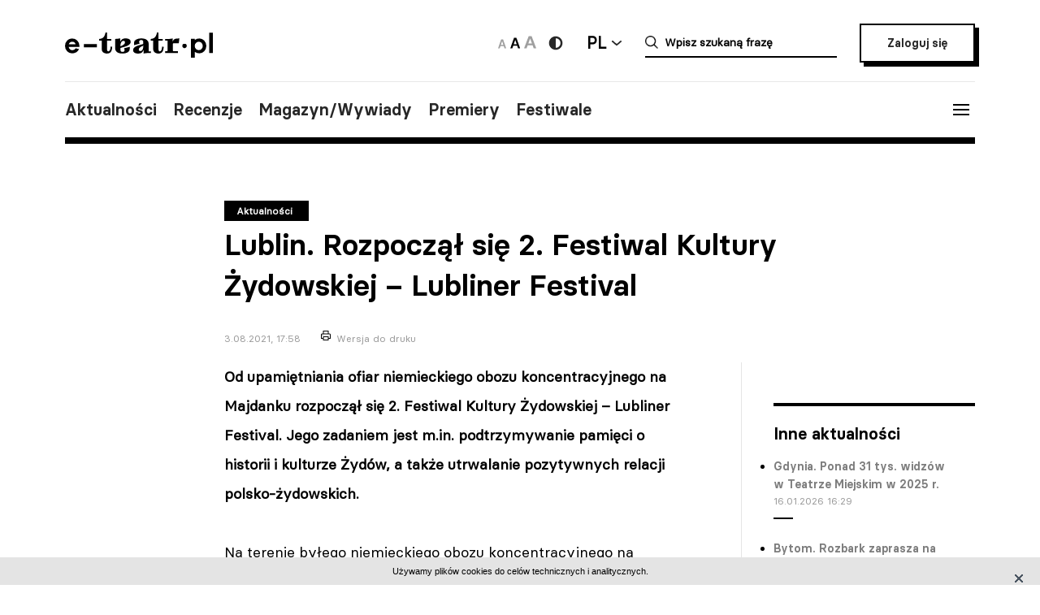

--- FILE ---
content_type: text/html; charset=UTF-8
request_url: https://e-teatr.pl/lublin-rozpoczal-sie-2-festiwal-kultury-zydowskiej-lubliner-festival-14770
body_size: 11026
content:
<!doctype html>
<html class="no-js" lang="pl_PL">
  <head>
    <meta http-equiv="Content-type" content="text/html; charset=utf-8" />
<title>Lublin. Rozpoczął się 2. Festiwal Kultury Żydowskiej – Lubliner Festival | e-teatr.pl</title>
  <meta name="robots" content="index,follow" />
<meta name="keywords" content="teatr,teatry,sztuki,sztuka,aktorzy,aktor,premiery,premiera,repertuar,realizacje,realizacja,festiwale,festiwal,kariery,kariera,ruch teatralny" />
<meta name="description" content="Ogólnopolski wortal teatralny" />
<meta name="generator" content="ABDEO-v3.7.19.1" />
  <meta name="author" content="Instytut Teatralny" />
<meta property="og:locale" content="pl_PL">
<meta property="og:type" content="website">
<meta property="og:url" content="https://e-teatr.pl/lublin-rozpoczal-sie-2-festiwal-kultury-zydowskiej-lubliner-festival-14770" />
<meta property="og:site_name" content="Teatr w Polsce - polski wortal teatralny" />
<meta property="og:title" content="Lublin. Rozpoczął się 2. Festiwal Kultury Żydowskiej – Lubliner Festival | e-teatr.pl" />
<meta property="og:description" content="Ogólnopolski wortal teatralny" />
  <meta property="og:image" content="https://e-teatr.pl/files/seo/et-og3.png" />
<meta property="og:image:alt" content="Teatr w Polsce - polski wortal teatralny" />
  <script>
    (function (i, s, o, g, r, a, m) {
      i['GoogleAnalyticsObject'] = r;
      i[r] = i[r] || function () {
        (i[r].q = i[r].q || []).push(arguments)
      }, i[r].l = 1 * new Date();
      a = s.createElement(o),
              m = s.getElementsByTagName(o)[0];
      a.async = 1;
      a.src = g;
      m.parentNode.insertBefore(a, m)
    })(window, document, 'script', 'https://www.google-analytics.com/analytics.js', 'ga');

    ga('create', 'UA-2035337-5', 'auto');
    ga('send', 'pageview');
  </script>
<meta name="ahrefs-site-verification" content="d0529a68e9780a3f06c26fca82986d57a92444a69bccfdbeb18d6ef8235fded8">
<meta name="bvm-site-verification" content="84d48a81b62775b5c44a6c4a66acdcc7ae4da01d"/><meta name="viewport" content="width=device-width, initial-scale=1, maximum-scale=1.0, user-scalable=no" />
  <link href="https://e-teatr.pl/lublin-rozpoczal-sie-2-festiwal-kultury-zydowskiej-lubliner-festival-14770" rel="canonical"/><link rel="shortcut icon" href="https://e-teatr.pl/ETeatr/icons/favicon.ico">
<link href="https://fonts.googleapis.com/css?family=PT+Serif:700" rel="stylesheet">
<link rel="stylesheet" href="https://e-teatr.pl/ETeatr/css/659b9586ae518f40a741eb95a6e4b42e.1.062.css"/><!--[if lt IE 9]
  <script src="http://html5shim.googlecode.com/svn/trunk/html5.js"></script>
-->
<link rel="stylesheet" href="https://e-teatr.pl/ETeatr/css/new.css?ver=1.012">



<script src="https://e-teatr.pl/ETeatr/js/55e7dd3016ce4ac57b9a0f56af12f7c2.1.062.js"></script><script>
  var baseUrl='/';
  var provinces='[]';
  var visited = JSON.parse(localStorage.getItem('visited')) || [];
</script>
<link rel="manifest" href="https://e-teatr.pl/ETeatr/manifest.json" />
<link rel="apple-touch-icon" href="https://e-teatr.pl/ETeatr/icons/apple-icon.png">
<link rel="apple-touch-icon" sizes="57x57" href="https://e-teatr.pl/ETeatr/icons/apple-icon-57x57.png">
<link rel="apple-touch-icon" sizes="60x60" href="https://e-teatr.pl/ETeatr/icons/apple-icon-60x60.png">
<link rel="apple-touch-icon" sizes="72x72" href="https://e-teatr.pl/ETeatr/icons/apple-icon-72x72.png">
<link rel="apple-touch-icon" sizes="76x76" href="https://e-teatr.pl/ETeatr/icons/apple-icon-76x76.png">
<link rel="apple-touch-icon" sizes="114x114" href="https://e-teatr.pl/ETeatr/icons/apple-icon-114x114.png">
<link rel="apple-touch-icon" sizes="120x120" href="https://e-teatr.pl/ETeatr/icons/apple-icon-120x120.png">
<link rel="apple-touch-icon" sizes="144x144" href="https://e-teatr.pl/ETeatr/icons/apple-icon-144x144.png">
<link rel="apple-touch-icon" sizes="152x152" href="https://e-teatr.pl/ETeatr/icons/apple-icon-152x152.png">
<link rel="apple-touch-icon" sizes="180x180" href="https://e-teatr.pl/ETeatr/icons/apple-icon-180x180.png">
<link rel="apple-touch-icon" sizes="192x192" href="https://e-teatr.pl/ETeatr/icons/apple-icon.png">
<meta name="msapplication-TileImage" content="https://e-teatr.pl/ETeatr/icons/ms-icon-144x144.png">
<meta name="msapplication-TileColor" content="#ffffff">
<meta name="msapplication-square70x70logo" content="https://e-teatr.pl/ETeatr/icons/ms-icon-70x70.png">
<meta name="msapplication-square144x144logo" content="https://e-teatr.pl/ETeatr/icons/ms-icon-144x144.png">
<meta name="msapplication-square150x150logo" content="https://e-teatr.pl/ETeatr/icons/ms-icon-150x150.png">
<meta name="msapplication-square310x310logo" content="https://e-teatr.pl/ETeatr/icons/ms-icon-310x310.png">
<link rel="icon" type="image/png" href="https://e-teatr.pl/ETeatr/icons/favicon-16x16.png" sizes="16x16">
<link rel="icon" type="image/png" href="https://e-teatr.pl/ETeatr/icons/favicon-32x32.png" sizes="32x32">
<link rel="icon" type="image/png" href="https://e-teatr.pl/ETeatr/icons/favicon-96x96.png" sizes="96x96">  </head>
  <body>
    <script>
  var wcag = getCookie('wcag-class');
  var body = document.getElementsByTagName("body")[0];

  if (wcag.length > 0) {
    body.className = (body.className.length > 0 ? ' ' : '') + wcag;
    
    document.addEventListener('DOMContentLoaded', function() {
      $('header .logo').attr('src', $('header .logo').attr('data-hc-src'));
    }, false);
  }
</script>    <div class="preloader">
  <img src="https://e-teatr.pl/ETeatr/img/e-teatr-logo.gif" alt="Logo" >
</div>
<header>
  <div class="header-top">
    <div class="logo">
      <a href="/" title="e-teatr - strona główna">
        <img src="https://e-teatr.pl/ETeatr/img/logo_new.svg" data-n-src="https://e-teatr.pl/ETeatr/img/logo_new.svg" data-hc-src="https://e-teatr.pl/ETeatr/img/high-contrast/logo_new.svg" alt="e-teatr - strona główna" />
      </a>
    </div>
    <div class="header-right">
      <div class="accessibility-controls">
        <button class="font-size" data-size="small" onclick="setFontSize('small')">
          <img src="https://e-teatr.pl/ETeatr/img/a-small.svg" alt="Ikona duża">
        </button>
        <button class="font-size active" data-size="medium" onclick="setFontSize('medium')">
          <img src="https://e-teatr.pl/ETeatr/img/a-medium.svg" alt="Ikona średnia">
        </button>
        <button class="font-size" data-size="large" onclick="setFontSize('large')">
          <img src="https://e-teatr.pl/ETeatr/img/a-large.svg" alt="Ikona duża">
        </button>
        <div class="accessibility-color">
          <a href="" class="wcag-off accessibility" aria-label="Wersja wysokokontrastowa">
            <svg width="20" height="20" viewBox="0 0 20 20" fill="none" xmlns="http://www.w3.org/2000/svg">
              <path d="M10 18.3333C14.6024 18.3333 18.3333 14.6023 18.3333 9.99996C18.3333 5.39759 14.6024 1.66663 10 1.66663C5.39762 1.66663 1.66666 5.39759 1.66666 9.99996C1.66666 14.6023 5.39762 18.3333 10 18.3333Z" fill="#272727"/>
              <path d="M10 15.8333C11.5471 15.8333 13.0308 15.2187 14.1248 14.1247C15.2188 13.0308 15.8333 11.5471 15.8333 9.99996C15.8333 8.45286 15.2188 6.96913 14.1248 5.87517C13.0308 4.78121 11.5471 4.16663 10 4.16663V15.8333Z" fill="white"/>
            </svg>
          </a>
          <a href="" class="wcag-on accessibility" aria-label="Wyłącz kontrast">
            <svg width="20" height="20" viewBox="0 0 20 20" fill="none" xmlns="http://www.w3.org/2000/svg">
              <path d="M10 18.3333C14.6024 18.3333 18.3333 14.6023 18.3333 9.99996C18.3333 5.39759 14.6024 1.66663 10 1.66663C5.39762 1.66663 1.66666 5.39759 1.66666 9.99996C1.66666 14.6023 5.39762 18.3333 10 18.3333Z" fill="#ff0"/>
              <path d="M10 15.8333C11.5471 15.8333 13.0308 15.2187 14.1248 14.1247C15.2188 13.0308 15.8333 11.5471 15.8333 9.99996C15.8333 8.45286 15.2188 6.96913 14.1248 5.87517C13.0308 4.78121 11.5471 4.16663 10 4.16663V15.8333Z" fill="black"/>
            </svg>
          </a>
        </div>
      </div>
      <div class="language-dropdown-outer">
        <button class="language-head">PL</button>
        <div class="language-dropdown">
          <ul>
            <li>
              <a href="https://polishstage.pl/" target="blank">EN</a>
            </li>
          </ul>
        </div>
      </div>
      <div class="search search-mobile"></div>
      <div class="search-outer">
        <form action="/szukaj" method="get">
          <input autocomplete="off" class="search-form-input" oninput="Fr3exAutocomplete(this, 3, '#autocomplete-result', '/eteatr/e-teatr/autocomplete')" type="text" placeholder="Wpisz szukaną frazę" name="searchstr">
          <div id="autocomplete-result"></div>
        </form>
        <button class="closeSearch" aria-label="Close"></button>
      </div>
      <div class="header-btn">
                <a href="/login" class="button">Zaloguj się</a>
            </div>
    </div>
  </div>
  <div class="header-bottom">
    <div class="nav-menu">
      <ul>
                                                    <li><a data-base="https://e-teatr.pl/lublin-rozpoczal-sie-2-festiwal-kultury-zydowskiej-lubliner-festival-14770" data-org="http://www.e-teatr.pl#aktualnosci" href="http://www.e-teatr.pl#aktualnosci"   class="" >Aktualności</a></li>
                                                                  <li><a data-base="https://e-teatr.pl/lublin-rozpoczal-sie-2-festiwal-kultury-zydowskiej-lubliner-festival-14770" data-org="http://www.e-teatr.pl#recenzje" href="http://www.e-teatr.pl#recenzje"   class="" >Recenzje</a></li>
                                                                  <li><a data-base="https://e-teatr.pl/lublin-rozpoczal-sie-2-festiwal-kultury-zydowskiej-lubliner-festival-14770" data-org="http://www.e-teatr.pl#magazyn" href="http://www.e-teatr.pl#magazyn"   class="" >Magazyn/Wywiady</a></li>
                                                                  <li><a data-base="https://e-teatr.pl/lublin-rozpoczal-sie-2-festiwal-kultury-zydowskiej-lubliner-festival-14770" data-org="http://www.e-teatr.pl#premiery" href="http://www.e-teatr.pl#premiery"   class="" >Premiery</a></li>
                                                                  <li><a data-base="https://e-teatr.pl/lublin-rozpoczal-sie-2-festiwal-kultury-zydowskiej-lubliner-festival-14770" data-org="http://www.e-teatr.pl#festiwale" href="http://www.e-teatr.pl#festiwale"   class="" >Festiwale</a></li>
                            <ul>
    </div>
    <button class="hamburger">
      <span class="line"></span>
      <span class="line"></span>
      <span class="line"></span>
    </button>
  </div>
  <div class="region-chooser modal">
    <div class="close">
      <span class="line"></span>
      <span class="line"></span>
      <span class="line"></span>
    </div>
    <div class="region-chooser-content">
      <h2>Wybierz województwo</h2>
      <div class="clear">
                  <ul>
                                                        <li><a data-base="https://e-teatr.pl/lublin-rozpoczal-sie-2-festiwal-kultury-zydowskiej-lubliner-festival-14770" data-org="https://e-teatr.pl/baza-adresowa-dolnoslaskie" href="https://e-teatr.pl/baza-adresowa-dolnoslaskie"   class="" >dolnośląskie</a></li>
                                                                  <li><a data-base="https://e-teatr.pl/lublin-rozpoczal-sie-2-festiwal-kultury-zydowskiej-lubliner-festival-14770" data-org="https://e-teatr.pl/baza-adresowa-kujawsko-pomorskie" href="https://e-teatr.pl/baza-adresowa-kujawsko-pomorskie"   class="" >kujawsko-pomorskie</a></li>
                                                                  <li><a data-base="https://e-teatr.pl/lublin-rozpoczal-sie-2-festiwal-kultury-zydowskiej-lubliner-festival-14770" data-org="https://e-teatr.pl/baza-adresowa-lubelskie" href="https://e-teatr.pl/baza-adresowa-lubelskie"   class="" >lubelskie</a></li>
                                                                  <li><a data-base="https://e-teatr.pl/lublin-rozpoczal-sie-2-festiwal-kultury-zydowskiej-lubliner-festival-14770" data-org="https://e-teatr.pl/baza-adresowa-lubuskie" href="https://e-teatr.pl/baza-adresowa-lubuskie"   class="" >lubuskie</a></li>
                                                                  <li><a data-base="https://e-teatr.pl/lublin-rozpoczal-sie-2-festiwal-kultury-zydowskiej-lubliner-festival-14770" data-org="https://e-teatr.pl/baza-adresowa-lodzkie" href="https://e-teatr.pl/baza-adresowa-lodzkie"   class="" >łódzkie</a></li>
                                                                  <li><a data-base="https://e-teatr.pl/lublin-rozpoczal-sie-2-festiwal-kultury-zydowskiej-lubliner-festival-14770" data-org="https://e-teatr.pl/baza-adresowa-malopolskie" href="https://e-teatr.pl/baza-adresowa-malopolskie"   class="" >małopolskie</a></li>
                                                                  <li><a data-base="https://e-teatr.pl/lublin-rozpoczal-sie-2-festiwal-kultury-zydowskiej-lubliner-festival-14770" data-org="https://e-teatr.pl/baza-adresowa-mazowieckie" href="https://e-teatr.pl/baza-adresowa-mazowieckie"   class="" >mazowieckie</a></li>
                                                                  <li><a data-base="https://e-teatr.pl/lublin-rozpoczal-sie-2-festiwal-kultury-zydowskiej-lubliner-festival-14770" data-org="https://e-teatr.pl/baza-adresowa-opolskie" href="https://e-teatr.pl/baza-adresowa-opolskie"   class="" >opolskie</a></li>
                                </ul>
          <ul>
                                                        <li><a data-base="https://e-teatr.pl/lublin-rozpoczal-sie-2-festiwal-kultury-zydowskiej-lubliner-festival-14770" data-org="https://e-teatr.pl/baza-adresowa-podkarpackie" href="https://e-teatr.pl/baza-adresowa-podkarpackie"   class="" >podkarpackie</a></li>
                                                                  <li><a data-base="https://e-teatr.pl/lublin-rozpoczal-sie-2-festiwal-kultury-zydowskiej-lubliner-festival-14770" data-org="https://e-teatr.pl/baza-adresowa-podlaskie" href="https://e-teatr.pl/baza-adresowa-podlaskie"   class="" >podlaskie</a></li>
                                                                  <li><a data-base="https://e-teatr.pl/lublin-rozpoczal-sie-2-festiwal-kultury-zydowskiej-lubliner-festival-14770" data-org="https://e-teatr.pl/baza-adresowa-pomorskie" href="https://e-teatr.pl/baza-adresowa-pomorskie"   class="" >pomorskie</a></li>
                                                                  <li><a data-base="https://e-teatr.pl/lublin-rozpoczal-sie-2-festiwal-kultury-zydowskiej-lubliner-festival-14770" data-org="https://e-teatr.pl/baza-adresowa-slaskie" href="https://e-teatr.pl/baza-adresowa-slaskie"   class="" >śląskie</a></li>
                                                                  <li><a data-base="https://e-teatr.pl/lublin-rozpoczal-sie-2-festiwal-kultury-zydowskiej-lubliner-festival-14770" data-org="https://e-teatr.pl/baza-adresowa-swietokrzyskie" href="https://e-teatr.pl/baza-adresowa-swietokrzyskie"   class="" >świętokrzyskie</a></li>
                                                                  <li><a data-base="https://e-teatr.pl/lublin-rozpoczal-sie-2-festiwal-kultury-zydowskiej-lubliner-festival-14770" data-org="https://e-teatr.pl/baza-adresowa-warminsko-mazurskie" href="https://e-teatr.pl/baza-adresowa-warminsko-mazurskie"   class="" >warmińsko-mazurskie</a></li>
                                                                  <li><a data-base="https://e-teatr.pl/lublin-rozpoczal-sie-2-festiwal-kultury-zydowskiej-lubliner-festival-14770" data-org="https://e-teatr.pl/baza-adresowa-wielkopolskie" href="https://e-teatr.pl/baza-adresowa-wielkopolskie"   class="" >wielkopolskie</a></li>
                                                                  <li><a data-base="https://e-teatr.pl/lublin-rozpoczal-sie-2-festiwal-kultury-zydowskiej-lubliner-festival-14770" data-org="https://e-teatr.pl/baza-adresowa-zachodniopomorskie" href="https://e-teatr.pl/baza-adresowa-zachodniopomorskie"   class="" >zachodniopomorskie</a></li>
                                </ul>
              </div>
    </div>
  </div>
  <nav class="menu">
    <ul>
              <li class="logout-btn search-mobile"><a href="/login">Zaloguj się</a></li>
            <li class="primary">
        <ul class="search-mobile">
                                                      <li><a data-base="https://e-teatr.pl/lublin-rozpoczal-sie-2-festiwal-kultury-zydowskiej-lubliner-festival-14770" data-org="http://www.e-teatr.pl#aktualnosci" href="http://www.e-teatr.pl#aktualnosci"   class="" >Aktualności</a></li>
                                                                  <li><a data-base="https://e-teatr.pl/lublin-rozpoczal-sie-2-festiwal-kultury-zydowskiej-lubliner-festival-14770" data-org="http://www.e-teatr.pl#recenzje" href="http://www.e-teatr.pl#recenzje"   class="" >Recenzje</a></li>
                                                                  <li><a data-base="https://e-teatr.pl/lublin-rozpoczal-sie-2-festiwal-kultury-zydowskiej-lubliner-festival-14770" data-org="http://www.e-teatr.pl#magazyn" href="http://www.e-teatr.pl#magazyn"   class="" >Magazyn/Wywiady</a></li>
                                                                  <li><a data-base="https://e-teatr.pl/lublin-rozpoczal-sie-2-festiwal-kultury-zydowskiej-lubliner-festival-14770" data-org="http://www.e-teatr.pl#premiery" href="http://www.e-teatr.pl#premiery"   class="" >Premiery</a></li>
                                                                  <li><a data-base="https://e-teatr.pl/lublin-rozpoczal-sie-2-festiwal-kultury-zydowskiej-lubliner-festival-14770" data-org="http://www.e-teatr.pl#festiwale" href="http://www.e-teatr.pl#festiwale"   class="" >Festiwale</a></li>
                              </ul>
        <ul>
                                                      <li><a data-base="https://e-teatr.pl/lublin-rozpoczal-sie-2-festiwal-kultury-zydowskiej-lubliner-festival-14770" data-org="https://e-teatr.pl/repertuar-mazowieckie" href="https://e-teatr.pl/repertuar-mazowieckie"   class="" >Repertuary</a></li>
                                                                  <li><a data-base="https://e-teatr.pl/lublin-rozpoczal-sie-2-festiwal-kultury-zydowskiej-lubliner-festival-14770" data-org="https://e-teatr.pl/archiwum" href="https://e-teatr.pl/archiwum"   class="" >Archiwum</a></li>
                                                                  <li><a data-base="https://e-teatr.pl/lublin-rozpoczal-sie-2-festiwal-kultury-zydowskiej-lubliner-festival-14770" data-org="http://www.e-teatr.pl#ogloszenia" href="http://www.e-teatr.pl#ogloszenia"   class="" >Ogłoszenia</a></li>
                                                                  <li><a data-base="https://e-teatr.pl/lublin-rozpoczal-sie-2-festiwal-kultury-zydowskiej-lubliner-festival-14770" data-org="http://www.e-teatr.pl#baza-adresow" href="http://www.e-teatr.pl#baza-adresow"   class="" >Baza adresów</a></li>
                                                                  <li><a data-base="https://e-teatr.pl/lublin-rozpoczal-sie-2-festiwal-kultury-zydowskiej-lubliner-festival-14770" data-org="https://e-teatr.pl/watki-tematyczne" href="https://e-teatr.pl/watki-tematyczne"   class="" >Wątki tematyczne</a></li>
                                                                  <li><a data-base="https://e-teatr.pl/lublin-rozpoczal-sie-2-festiwal-kultury-zydowskiej-lubliner-festival-14770" data-org="https://e-teatr.pl/lista-ogloszen" href="https://e-teatr.pl/lista-ogloszen"   class="" >Lista ogłoszeń</a></li>
                                <li><a href="https://www.encyklopediateatru.pl/osoby" target="_blank">Baza osób</a></li>
          <li><a href="https://www.encyklopediateatru.pl/sztuki" target="_blank">Baza realizacji</a></li>
        </ul>
      </li>
            <li class="locations">
        <h4>Twoje ośrodki</h4>
        <ul>
                                                        <li data-province-id="18"><a href="/login">cały kraj</a></li>
                                                <li data-province-id="9"><a href="/login">dolnośląskie</a></li>
                                                <li data-province-id="20"><a href="/login">inne</a></li>
                                                <li data-province-id="6"><a href="/login">kujawsko-pomorskie</a></li>
                                                <li data-province-id="17"><a href="/login">lubelskie</a></li>
                                                <li data-province-id="8"><a href="/login">lubuskie</a></li>
                                                <li data-province-id="15"><a href="/login">Łódzkie</a></li>
                                                <li data-province-id="13"><a href="/login">małopolskie</a></li>
                                                <li data-province-id="5"><a href="/login">mazowieckie</a></li>
                                                <li data-province-id="11"><a href="/login">opolskie</a></li>
                                                <li data-province-id="16"><a href="/login">podkarpackie</a></li>
                                                <li data-province-id="2"><a href="/login">podlaskie</a></li>
                                                <li data-province-id="3"><a href="/login">pomorskie</a></li>
                                                <li data-province-id="12"><a href="/login">Śląskie</a></li>
                                                <li data-province-id="14"><a href="/login">Świętokrzyskie</a></li>
                                                <li data-province-id="1"><a href="/login">warmińsko-mazurskie</a></li>
                                                <li data-province-id="7"><a href="/login">wielkopolskie</a></li>
                                                <li data-province-id="19"><a href="/login">za granicą</a></li>
                                                <li data-province-id="4"><a href="/login">zachodniopomorskie</a></li>
                              </ul>
      </li>
    </ul>
  </nav>
  <!--  <h1>
          <a href="https://e-teatr.pl/files/resources/baner_mfg_750_200_2024.jpg" target="_blank">
              </a>
      </h1>
-->
</header>      <main>
    <article class="">
      <div class="article-header articles-header-wide">
        <div class="articles-header-content">
          <span class="category-badge" >Aktualności</span>
          <h1 class="articles-header-content-title">Lublin. Rozpoczął się 2. Festiwal Kultury Żydowskiej – Lubliner Festival</h1>
          <span>3.08.2021, 17:58</span>
          <a href="javascript:if(window.print)window.print();" class="print">Wersja do druku</a>
        </div>
      </div>
      <div class="article-content">
                      
                <div class="article-section">
      <div class="article-sidebox">
                    <div id="article-newses-desktop">
          <div id="article-newses" class="article-sidebox second-sidebox article-sidebox-newses">
            <div class="article-sidebox-content">
              <h5>Inne aktualności</h5>
              <div id="newsContainer" class="pages-container ml--20">
                <ul class="article-sidebox-list">
                                                        <li>
                                            <a href="https://e-teatr.pl/gdynia-ponad-31-tys-widzow-w-teatrze-miejskim-w-2025-r-65345" data-province="3" data-id="14770">Gdynia. Ponad 31 tys. widzów w Teatrze Miejskim w 2025 r.</a>
                      <small>16.01.2026 16:29</small>
                    </li>
                                      <li>
                                            <a href="https://e-teatr.pl/bytom-rozbark-zaprasza-na-serie-koncertow-noworocznych-65341" data-province="12" data-id="14770">Bytom. Rozbark zaprasza na serię koncertów noworocznych</a>
                      <small>16.01.2026 15:59</small>
                    </li>
                                      <li>
                                            <a href="https://e-teatr.pl/slupsk-wyklujka-w-teatrze-tecza-premiera-dla-najnajow-65342" data-province="3" data-id="14770">Słupsk. „Wyklujka” w Teatrze Tęcza. Premiera dla najnajów</a>
                      <small>16.01.2026 15:57</small>
                    </li>
                                      <li>
                                                                      <img src="/files/multimedias/176927/sthumb_Checkpoint._Dyrektorki_i_dyrektorzy_teatr__w.png.webp" alt="Zdjęcie Warszawa. Checkpoint. Dyrektorki i dyrektorzy teatrów" title="mat. Instytutu Teatralnego"  width="300" height="158"/>                                            <a href="https://e-teatr.pl/warszawa-checkpoint-dyrektorki-i-dyrektorzy-teatrow-65343" data-province="5" data-id="14770">Warszawa. Checkpoint. Dyrektorki i dyrektorzy teatrów</a>
                      <small>16.01.2026 15:34</small>
                    </li>
                                      <li>
                                            <a href="https://e-teatr.pl/warszawa-nowy-spektakl-tadeusza-kabicza-w-uck-alternatywy-w-lutym-65344" data-province="5" data-id="14770">Warszawa. Nowy spektakl Tadeusza Kabicza w UCK Alternatywy – w lutym</a>
                      <small>16.01.2026 15:30</small>
                    </li>
                                      <li>
                                                                      <img src="/files/multimedias/176923/sthumb_Teatralne_kalendarium_w_Pinotece_dr.jpg.webp" alt="Zdjęcie Łódź. Fujarki, piszczałki i tybetańskie otulenie, czyli środy w Pinotece" title="Pimoteka"  width="300" height="199"/>                                            <a href="https://e-teatr.pl/lodz-fujarki-piszczalki-i-tybetanskie-otulenie-czyli-kalendarzowe-srody-w-pinotece-65338" data-province="15" data-id="14770">Łódź. Fujarki, piszczałki i tybetańskie otulenie, czyli środy w Pinotece</a>
                      <small>16.01.2026 14:45</small>
                    </li>
                                      <li>
                                            <a href="https://e-teatr.pl/krakow-prezydent-miasta-odznaczyl-susane-osorio-mrozek-65337" data-province="13" data-id="14770">Kraków. Prezydent miasta odznaczył Susanę Osorio-Mrożek</a>
                      <small>16.01.2026 14:31</small>
                    </li>
                                      <li>
                                            <a href="https://e-teatr.pl/gdansk-polska-wstaje-z-kolan-historie-kobiet-z-elementami-stand-upu-65135" data-province="3" data-id="14770">Gdańsk. „Polska wstaje z kolan”. Historie kobiet z elementami stand-upu</a>
                      <small>16.01.2026 14:10</small>
                    </li>
                                      <li>
                                            <a href="https://e-teatr.pl/opole-teatr-kochanowskiego-oglasza-casting-do-spektaklu-kids-65335" data-province="11" data-id="14770">Opole. Teatr Kochanowskiego ogłasza casting do spektaklu „Kids”</a>
                      <small>16.01.2026 13:57</small>
                    </li>
                                      <li>
                                            <a href="https://e-teatr.pl/opole-weekend-w-teatrze-im-jana-kochanowskiego-65334" data-province="11" data-id="14770">Opole. Weekend w Teatrze im. Jana Kochanowskiego</a>
                      <small>16.01.2026 13:28</small>
                    </li>
                                      <li>
                                            <a href="https://e-teatr.pl/czestochowa-pokolenie-y-w-teatrze-mickiewicza-juz-18-stycznia-65332" data-province="12" data-id="14770">Częstochowa. „Pokolenie Y” w Teatrze im. Mickiewicza już 18 stycznia</a>
                      <small>16.01.2026 13:23</small>
                    </li>
                                      <li>
                                                                      <img src="/files/multimedias/167813/sthumb_Sosnowiec-Teatr_Zaglebia_W_Sosnowcu-Nowa_ScenaPrzebudowa-Wizualizacja_Pracownia_Analog-Zrodlo_TZ-01-2022.jpg.webp" alt="Zdjęcie Sosnowiec. Prawie 43 tys. widzów i rekordowe środki na rozbudowę siedziby Teatru Zagłębia" title="wizualizacja rozbudowy TZ"  width="300" height="182"/>                                            <a href="https://e-teatr.pl/sosnowiec-prawie-43-tys-widzow-i-rekordowe-srodki-na-rozbudowe-siedziby-teatru-zaglebia-65331" data-province="12" data-id="14770">Sosnowiec. Prawie 43 tys. widzów i rekordowe środki na rozbudowę siedziby Teatru Zagłębia</a>
                      <small>16.01.2026 13:20</small>
                    </li>
                                      <li>
                                            <a href="https://e-teatr.pl/mazowieckie-dostep-do-kultury-dla-uczniow-bilet-za-1-zl-65330" data-province="5" data-id="14770">Mazowieckie. Dostęp do kultury dla uczniów – bilet za 1 zł</a>
                      <small>16.01.2026 12:58</small>
                    </li>
                                      <li>
                                            <a href="https://e-teatr.pl/poznan-premiera-domu-lalek-wg-henrika-ibsena-w-teatrze-polskim-juz-w-styczniu-64586" data-province="7" data-id="14770">Poznań. Premiera „Domu lalek” wg Henrika Ibsena w Teatrze Polskim – już za tydzień</a>
                      <small>16.01.2026 11:30</small>
                    </li>
                                  </ul>
              </div>
              <ul id="newsPaginator" class="paginator">
                <li class="paginator-prev"></li>
                <li class="paginator-next"></li>
              </ul>
            </div>
          </div>
        </div>
          </div>
        <p><b>Od upamiętniania ofiar niemieckiego obozu koncentracyjnego na Majdanku rozpoczął się 2. Festiwal Kultury Żydowskiej – Lubliner Festival. Jego zadaniem jest m.in. podtrzymywanie pamięci o historii i kulturze Żydów, a także utrwalanie pozytywnych relacji polsko-żydowskich.</b><br><br>Na terenie byłego niemieckiego obozu koncentracyjnego na Majdanku odbyła się we wtorek ceremonia upamiętnienia zamordowanych tam ofiar.<br><br>Podczas uroczystości Naczelny Rabin Polski Michaela Schudrich przywołał wypowiedź Mariana Turskiego, który niedawno w Auschwitz powiedział, że „jedenaste przykazanie to: nie bądź obojętny”.<br><br>„Majdanek, podobnie jak Auschwitz, nie spadł z nieba” – zaznaczył Schudrich. Jak wyjaśnił, wszystko to zaczęło się od niewielkich rzeczy, „krok za krokiem”, np. od tego, że Żydzi nie mogli chodzić do parku albo siedzieć na konkretnej ławce. „My żyjący w 2021 r. musimy być bardzo ostrożni” – zaapelował.<br><br>Schudrich powiedział, że taki pierwszy krok może pojawić się wtedy, gdy ludzie są dzieleni na lepszych i gorszych, gdy „drugi człowiek – Żyd, nie-Żyd – nieważne, ale jakaś grupa ludzi nie są ludźmi jak my, jest lepszy i gorszy sort, czy są ludzie, którym nie warto dawać pełnego prawa”.<br><br>„Wtedy to jest ten czas, żeby przeciwko temu walczyć (…) I jest szansa, że słowa +nigdy więcej+ nie będą tylko pięknym hasłem, ale będą prawdziwe” - zaznaczył Schudrich.<br><br>W uroczystościach na Majdanku wzięli udział również m.in. kierująca izraelską ambasadą w Warszawie chargé d'affaires Tal Ben-Ari Yaalon, zastępca dyrektora Narodowego Centrum Kultury Andrzej Bieńkowski, przewodniczący Gminy Wyznaniowej Żydowskiej w Warszawie Leszek Piszewski.<br><br>Podczas ceremonii na Majdanku Piszewski powiedział, że powinno się zapamiętać motto, które jest wyryte na Mauzoleum „Los nasz dla was przestrogą”. „Kiedy zapomnimy o tym, co wydarzyło się w przeszłości, to możemy przeoczyć moment, w którym dojdzie do ponownej tragedii” – powiedział.<br><br>„Oddając hołd wszystkim, którzy stracili tu życie, chciałbym również, żebyśmy udowodnili, że nic nie skończyło się tak do końca - że trwa nadal życie, Żydzi nadal są w Lublinie, w Polsce, są obywatelami najjaśniejszej Rzeczpospolitej - i dowodem tego będzie właśnie rozpoczynający się Festiwal Kultury Żydowskiej - Lubliner Festival” – powiedział Piszewski.<br><br>2. Festiwal Kultury Żydowskiej – Lubliner Festival odbędzie się od 3 do 8 sierpnia w Lublinie. W założeniu organizatorów ma on na celu podtrzymywanie pamięci o historii i kulturze Żydów w Polsce, kultywowanie języka jidysz, a także utrwalanie pozytywnych relacji polsko-żydowskich.<br><br>Głównym elementem festiwalu ma być muzyka. Na scenie wystąpią m.in. zespół MILO Ensamble z Wojciechem Waglewskim, pochodzący z Tel Awiwu zespół Boom Pam, Kayah &amp; Transoriental Orchestra, Trio Symcha. Teatr Żydowski w Warszawie pokaże program muzyczno-kabaretowy „Moniek Przepiórko i inni” złożony z przedwojennych żydowskich anegdot, monologów i piosenek oraz spektakl dla dzieci „Ostatni syn”, będący lekcją otwartości i zarazem przestrogą przed podziałami i agresją.<br><br>Grupa Bene i Alona Szostak zaprezentują przygotowany specjalnie na lubelski festiwal koncert „Marzenie Abramka” oparty na wierszach i życiu 14-letniego chłopca z łódzkiego getta Abramka Koplowicza, który został zamordowany w Auschwitz-Birkenau.<br><br>Przewidziano też zwiedzanie z przewodnikiem starego cmentarza żydowskiego, muzeum na Majdanku, przejażdżkę meleksem po terenach nieistniejącej dzielnicy żydowskiej. Podczas festiwalu odbędą się też warsztaty kuchni żydowskiej dla dzieci i dorosłych, tańca żydowskiego, klezmerskie oraz plastyczne.<br></p>    </div>      </div>
                                        </article>
                      <div class="article-social-box">
      <button class="article-social-btn" data-sharer="facebook" data-url="https://e-teatr.pl/lublin-rozpoczal-sie-2-festiwal-kultury-zydowskiej-lubliner-festival-14770">
        <img src="https://e-teatr.pl/ETeatr/img/icon-fb.png" alt="fb">
      </button>
      <button class="article-social-btn" data-sharer="twitter" data-title="Lublin. Rozpoczął się 2. Festiwal Kultury Żydowskiej – Lubliner Festival" data-url="https://e-teatr.pl/lublin-rozpoczal-sie-2-festiwal-kultury-zydowskiej-lubliner-festival-14770">
        <img src="https://e-teatr.pl/ETeatr/img/icon-tw.jpg" alt="tw">
      </button>
    </div>
    <div class="article-info">
      <div class="two-columns border">
        <div class="column">
          <div>
                        <h6>Źródło:</h6>
            <p>
                            PAP<br />                                                                        </p>
                      </div>
        </div>
                  <div class="column">
            <div>
                              <h6>Autor:</h6>
                <p>
                                                        <a href="/autor/gabriela_bogaczyk">Gabriela Bogaczyk</a>
                                  </p>
                                                                    </div>
          </div>
              </div>
    </div>
              <section class="box">
        <h2>Wątki tematyczne</h2>
        <ul class="list-horizontal">
                      <li><a href="/lato-2021-w-teatrze-i378">Lato 2021 w teatrze</a></li>
                  </ul>
      </section>
              <section class="box">
        <div class="two-columns">
                                                                      </div>
      </section>
                      <section class="box box-cites">
        <div class="two-columns border">
                      <div class="column">
              <div class="lead">
                                <a href="https://e-teatr.pl/operowy-grand-tour-rusza-w-swiat-14759">
                  <p> Operowy Grand Tour rusza w świat                                       </p>
                                      <blockquote>Po miesiącach epidemiologicznego bezruchu teatry operowe i festiwale zaczęty planować i sprzedawać bilety. Właśnie wróciliśmy z Warny, gdzie od wielu lat w czasie wakacji odbywa się plenerowy festiwal operowy w otoczonym bujną zielenią amfiteatrze</blockquote>
                                      
                    <small>- pisze Sławomir Pietras w Tygodniku Angora.</small>
                                  </a>
              </div>
            </div>
                      <div class="column">
              <div class="lead">
                                <a href="https://e-teatr.pl/odszedl-tworca-popularnego-ciechocinskiego-festiwalu-pozegnanie-14758">
                  <p>Odszedł twórca popularnego ciechocińskiego festiwalu - Pożegnanie                                      </p>
                                      <blockquote>Nie żyje Kazimierz Kowalski. Wybitny śpiewak operowy, od lat był związany z festiwalem w Ciechocinku. Tutaj miał obchodzić swoje 70 urodziny.</blockquote>
                                                    </a>
              </div>
            </div>
                  </div>
      </section>
                            <section class="box">
        <h2 class="center">Sprawdź także</h2>
        <div class="three-columns border">
                      <div class="column">
                                            <div class="article-photo article-container-list">
                  <a href="https://e-teatr.pl/gdynia-ponad-31-tys-widzow-w-teatrze-miejskim-w-2025-r-65345">
                    <div style="min-height: 40px;" >
                                          </div>
                    <blockquote>Gdynia. Ponad 31 tys. widzów w Teatrze Miejskim w 2025 r.</blockquote>
                    <small>Dzisiaj 16:29</small>
                    <small class="check-also">
                                          </small>
                    <div class="category-badge-left-top">Aktualności</div>
                  </a>
                </div>
                          </div>
                      <div class="column">
                                            <div class="article-photo article-container-list">
                  <a href="https://e-teatr.pl/bytom-rozbark-zaprasza-na-serie-koncertow-noworocznych-65341">
                    <div style="min-height: 40px;" >
                                          </div>
                    <blockquote>Bytom. Rozbark zaprasza na serię koncertów noworocznych</blockquote>
                    <small>Dzisiaj 15:59</small>
                    <small class="check-also">
                                          </small>
                    <div class="category-badge-left-top">Aktualności</div>
                  </a>
                </div>
                          </div>
                      <div class="column">
                                            <div class="article-photo article-container-list">
                  <a href="https://e-teatr.pl/slupsk-wyklujka-w-teatrze-tecza-premiera-dla-najnajow-65342">
                    <div style="min-height: 40px;" >
                                          </div>
                    <blockquote>Słupsk. „Wyklujka” w Teatrze Tęcza. Premiera dla najnajów</blockquote>
                    <small>Dzisiaj 15:57</small>
                    <small class="check-also">
                                          </small>
                    <div class="category-badge-left-top">Aktualności</div>
                  </a>
                </div>
                          </div>
                  </div>
      </section>
        <div id="article-newses-mobile"></div>
  </main>
<script>
  if (visited.indexOf(14770) == -1) {
    visited.push(14770);
    localStorage.setItem('visited', JSON.stringify(visited));
  }
</script>
  <script type="application/ld+json">
{
  "@context": "https://schema.org",
  "@type": "NewsArticle",
  "mainEntityOfPage": {
    "@type": "WebPage",
    "@id": "https://google.com/article"
  },
  "headline": "Lublin. Rozpoczął się 2. Festiwal Kultury Żydowskiej – Lubliner Festival",
      "image": "https://e-teatr.pl/files/seo/et-og3.png",
        "datePublished": "2021-08-03CEST17:58:00 ",
        "dateModified": "2021-08-03CEST18:00:37",
      "author": {
        "@type": "Person",
    "name": "Ewa Prokopczuk"
      },
    "publisher": {
    "@type": "Organization",
    "name": "Teatr w Polsce - polski wortal teatralny",
    "logo": {
      "@type": "ImageObject",
      "url": "https://e-teatr.pl/ETeatr/images/logo.png"
    }
  },
  "description": ""
}
</script>
    <footer>
  <div class="content">
    <h5>Wydawca i redakcja</h5>
    <div class="contact">
      <div class="column">
        <address>
          Instytut Teatralny im. Zbigniewa Raszewskiego<br>
ul. Jazdów 1<br>
00-467 Warszawa        </address>
        <a href="https://e-teatr.pl">www.e-teatr.pl</a>
        <a href="https://polishstage.pl">www.polishstage.pl</a>
      </div>
      <div class="column">
        <address>
          redakcja e-teatr.pl<br>
        </address>
        <a href="/cdn-cgi/l/email-protection#c4b6a1a0a5afa7aea584adaab7b0bdb0b1b0e9b0a1a5b0b6a5a8aabdeab4a8"><span class="__cf_email__" data-cfemail="790b1c1d18121a13183910170a0d000d0c0d540d1c180d0b18151700570915">[email&#160;protected]</span></a>
        <a href="https://www.e-teatr.pl/redakcja">Dowiedz się więcej o redakcji</a>
      </div>
      <div class="column">
        <p>
          Portal e-teatr.pl jest centralnym punktem na internetowej mapie polskiego teatru.<br>
Od 2004 roku jesteśmy najważniejszym, codziennym źródłem informacji dla środowiska.        </p>
        <br />&nbsp;
        <a href="/cdn-cgi/l/email-protection#a6d1d5d6c7d4c5cfc3e6c38bd2c3c7d2d488d6ca"><span class="__cf_email__" data-cfemail="a7d0d4d7c6d5c4cec2e7c28ad3c2c6d3d589d7cb">[email&#160;protected]</span></a>
        <a href="https://www.instytut-teatralny.pl">www.instytut-teatralny.pl</a>
      </div>
    </div>
    <div class="footer-logo">
      <a href="https://www.twp2021.e-teatr.pl/" class="footer-logo-item" target="_blank">
        <img src="https://e-teatr.pl/ETeatr/img/theaters-in-poland-white.png" alt="Logo teatru w polsce">
      </a>
      <a href="https://www.encyklopediateatru.pl/" class="footer-logo-item" target="_blank">
        <img src="https://e-teatr.pl/ETeatr/img/logo-encyklopedia-tp-white.png" alt="Logo encyklopedia tp">
      </a>
      <a href="https://polishstage.pl" class="footer-logo-item" target="_blank">
        <img src="https://e-teatr.pl/ETeatr/img/logo-polishstage-white.png" alt="Logo polskiej sceny">
      </a>
      <a href="https://prospero.e-teatr.pl/" class="footer-logo-item" target="_blank">
        <img src="https://e-teatr.pl/ETeatr/img/logo-prospro-white.png" alt="Logo prospro">
      </a>
      <a href="https://www.instytut-teatralny.pl/" class="footer-logo-item" target="_blank">
        <img src="https://e-teatr.pl/ETeatr/img/logo-instytut-teatralny-white.png" alt="Logo instytutu teatralnego">
      </a>
    </div>
    <nav>
      <span>Copyright © 2026 e-teatr.pl</span>
      <a href="https://www.e-teatr.pl/polityka-prywatnosci">Polityka prywatności</a>
          </nav>
  </div>
</footer>


<script data-cfasync="false" src="/cdn-cgi/scripts/5c5dd728/cloudflare-static/email-decode.min.js"></script><script src="https://e-teatr.pl/ETeatr/js/7c90dbfb176148a60ea334a9b9faa163.1.062.js"></script><script>
  </script>
<script>
  $(document).ready(function () {
    $('.toggle-password-form').click(function (e) {
      $('.change-password-form').fadeToggle(500);
      e.preventDefault();
    });
    
    $('.profile-password-btn').click(function () {
      $('.change-password-form').hide();
    });
    
    $('#profile-change-password-form [type=submit]').click(function (event) {
      event.preventDefault();
      profileChangePassord();
    });
  });
  
  //------------------------------------------------------------------------------
  //! Walidacja zmiany hasla
  function profileChangePassord() {
    var validate = false;
    
    $('#profile-change-password-form').find('.elogin-error').text('');
      var passw = /^(?=.*\d)(?=.*[a-z])(?=.*[A-Z]).{6,20}$/;
      if ($('#profile-password-input').val() == '') {
        $('#profile-password-input').parent().find('.elogin-error').show();
        $('#profile-password-input').parent().find('.elogin-error').text('Nie uzupełnione pole');
      }
      else {
        var passwordTMP = $('#profile-password-input').val();
        if (passwordTMP.match(passw)) {
          validate = true;
        }
        else {
          $('#profile-change-password-form').parent().find('.elogin-error').show();
          $('#profile-change-password-form').find('.elogin-error').text('Hasło musi być z zakresu 6-20 znaków, posiadać liczbę, małą i dużą literę');
        }
      }
    
    if (validate === true) {
      $('#profile-change-password-form').submit();
    }
  } // profileChangePassord
  
  //------------------------------------------------------------------------------
  //! Pokazywanie popup z potwierdzeniem usuniecie konta
  function confirmDeleteUserAccount() {
    $('#confirm-delete-account-box').show();
  } // confirmDeleteUserAccount
  
  //------------------------------------------------------------------------------
  //! Usuwanie konta uzytkownika
  function deleteUserAccount(url) {
    var user_id = $('#user-to-delete-id').val();

    $.ajax({
      url: url,
      type: 'POST',
      data: {
        user_id: user_id
      },
      cache: false,
      success: function (response) { 
        if (response.status === 1) {
          window.location.href = response.url;
        }
        else {
          location.reload();
        }
      },
      error: function (response) {
        location.reload();
      }
    });
  } // deleteUserAccount
  
  //------------------------------------------------------------------------------
  //! Zamykanie popupu z potwierdzeniem usuniecia konta (anulowanie)
  function cancelUserAccount() {
    $('#confirm-delete-account-box').hide();
  } // cancelUserAccount
</script><!-- Hotjar Tracking Code for https://e-teatr.pl/ -->
<script>
    (function(h,o,t,j,a,r){
        h.hj=h.hj||function(){(h.hj.q=h.hj.q||[]).push(arguments)};
        h._hjSettings={hjid:2533773,hjsv:6};
        a=o.getElementsByTagName('head')[0];
        r=o.createElement('script');r.async=1;
        r.src=t+h._hjSettings.hjid+j+h._hjSettings.hjsv;
        a.appendChild(r);
    })(window,document,'https://static.hotjar.com/c/hotjar-','.js?sv=');
</script><div id="cookieFooter"></div><script>
  var cookies = jQuery(document).fr3exCookies({
    policyLink: 'https://www.e-teatr.pl/polityka-prywatnosci',
    rodo: false,
    cookieWarningText: 'Używamy plików cookies do celów technicznych i analitycznych.'
  });
</script><script type="application/ld+json">
{
  "@context": "https://schema.org",
  "@type": "WebSite",
  "url": "https://e-teatr.pl/",
  "potentialAction": {
    "@type": "SearchAction",
    "target": "https://e-teatr.pl/szukaj?searchstr={search_term_string}",
    "query-input": "required name=search_term_string"
  }
}
</script>  <script defer src="https://static.cloudflareinsights.com/beacon.min.js/vcd15cbe7772f49c399c6a5babf22c1241717689176015" integrity="sha512-ZpsOmlRQV6y907TI0dKBHq9Md29nnaEIPlkf84rnaERnq6zvWvPUqr2ft8M1aS28oN72PdrCzSjY4U6VaAw1EQ==" data-cf-beacon='{"version":"2024.11.0","token":"9970c1fa750b469aa2aed087d78934fd","r":1,"server_timing":{"name":{"cfCacheStatus":true,"cfEdge":true,"cfExtPri":true,"cfL4":true,"cfOrigin":true,"cfSpeedBrain":true},"location_startswith":null}}' crossorigin="anonymous"></script>
</body>
</html>